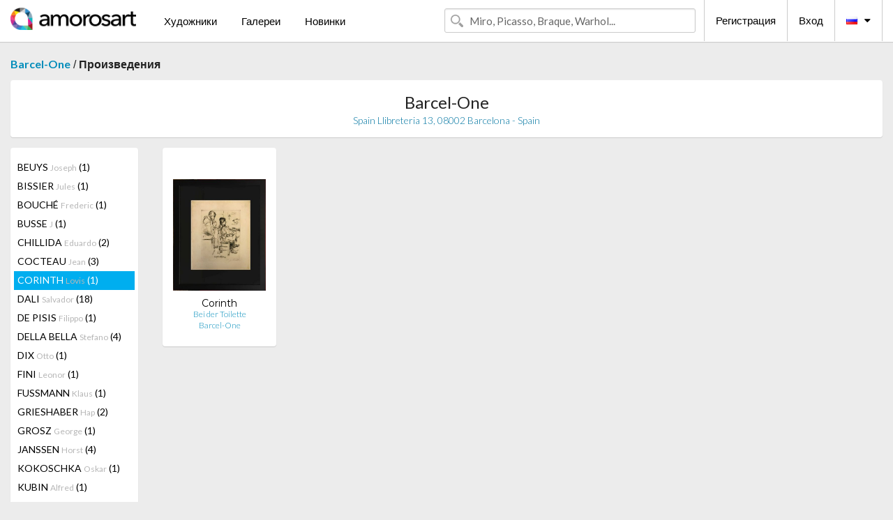

--- FILE ---
content_type: text/html; charset=UTF-8
request_url: https://ru.amorosart.com/gallery-artist-barcel-one-corinth-1058-268-1.html
body_size: 2922
content:
<!doctype html>
<html class="no-js" lang="fr">
    <head>
        <meta charset="utf-8"/>
        <meta name="viewport" content="width=device-width, initial-scale=1.0" />
                <title>Произведения от Lovis Corinth Предлагаемые (кем) Barcel-One на портале Amorosart</title>
                        <meta name="description" content="Barcel-One представляет на Amorosart оригинальные эстампы, или гравюры от Lovis Corinth" />
                        <meta name="keywords" content="Barcel-One, Литографии, Эстампы, Современные афиши, Гравюры, Иллюстрированные книги, произведение в продаже от Corinth" />
                <link rel="shortcut icon" type="image/x-icon" href="favicon.ico" />
        <link rel="icon" type="image/png" href="favicon.png" />
        <!-- css start -->
        <link href="https://fonts.googleapis.com/css?family=Lato:400,400italic,700,300,300italic,700italic,900,100,100italic,900italic" rel="stylesheet" type="text/css" />
        <link href="https://fonts.googleapis.com/css?family=Montserrat:400,700" rel="stylesheet" type="text/css" />
                        <link href="https://ru.amorosart.com/build/page.min.css?v=1750293345" rel="stylesheet" type="text/css" />
                        <!-- css end -->
    </head>
    <body>
        <!-- header start -->
<!-- Global site tag (gtag.js) - Google Analytics -->
<script async src="https://www.googletagmanager.com/gtag/js?id=UA-4618231-8"></script>
<script>
  window.dataLayer = window.dataLayer || [];
  function gtag(){dataLayer.push(arguments);}
  gtag('js', new Date());

  gtag('config', 'UA-4618231-8');
  gtag('config', 'UA-4618231-6');
</script>
<div class="top-bar">
    <div class="row">
        <div class="top-bar-left">
            <ul class="headerLeft">
                <li>
                    <a  href="https://ru.amorosart.com/"><img class="header-logo" src="https://ru.amorosart.com/assets/images/logoAmorosart.png" width="180"></a>
                </li>
                <a class="show-for-small-only" href="javascript:void();" onclick="$('.menu-mobile').slideToggle(200);"><i class="button-menu-mobile fa fa-bars noir s32"></i></a>
                <div class="header-search-mobile show-for-small-only">
                    <form>
                            <div class="column">
                                <input id="search-mobile" type="text" class="search-mobile s16 mag-search fontLato noir radius" placeholder="Miro, Picasso, Braque, Warhol..." data-source="https://ru.amorosart.com/search.html" data-gallery="Галереи" data-artist="Художники" data-artwork="Произведения" />
                            </div>
                    </form>
                </div>
                <li>
                    <ul class="menu s15 fontLato noir hide-for-small-only">
                        <li><a href="https://ru.amorosart.com/modern-contemporary-artists.html">Художники</a></li>
                        <li><a href="https://ru.amorosart.com/galleries-original-prints.html">Галереи</a></li>
                        <li><a href="https://ru.amorosart.com/prints-lithographs.html">Новинки</a></li>
                    </ul>
                </li>
            </ul>
        </div>
        <div class="top-bar-right">
            <ul class="headerRight hide-for-small-only">  
                <li class="header-search">
                    <form>
                        <div class="row collapse postfix-round">
                            <div class="columns">
                                <input id="search" type="text" class="s15 fontLato noir radius mag-search" placeholder="Miro, Picasso, Braque, Warhol..."  data-source="https://ru.amorosart.com/search.html" data-gallery="Галереи" data-artist="Художники" data-artwork="Произведения" />
                            </div>
                        </div>
                    </form>
                </li>
                <li class="header-links">
                    <ul class="menu s15 fontLato noir">
                        <li><a href="https://ru.amorosart.com/signup.html">Регистрация</a></li><li><a href="https://ru.amorosart.com/signin.html">Вход</a></li><li><a id="bt-flags" href="#" onclick="$('#other-flags').slideToggle(100);"><i class="famfamfam-flags ru mr10"></i><i class="fa fa-caret-down"></i></a>
                            <ul id="other-flags" class="fontLato s14">
                                                                                                <li><a href="https://www.amorosart.com/"><i class="famfamfam-flags fr mr5"></i></a></li>
                                                                                                                                <li><a href="https://en.amorosart.com/"><i class="famfamfam-flags en mr5"></i></a></li>
                                                                                                                                <li><a href="https://es.amorosart.com/"><i class="famfamfam-flags es mr5"></i></a></li>
                                                                                                                                <li><a href="https://it.amorosart.com/"><i class="famfamfam-flags it mr5"></i></a></li>
                                                                                                                                <li><a href="https://de.amorosart.com/"><i class="famfamfam-flags de mr5"></i></a></li>
                                                                                                                                                                                                <li><a href="https://jp.amorosart.com/"><i class="famfamfam-flags jp mr5"></i></a></li>
                                                                                            </ul>
                        </li>
                    </ul>
                </li>
            </ul>
        </div>
    </div>
</div>
<div class="menu-mobile" style="display:none">
    <a href="https://ru.amorosart.com/modern-contemporary-artists.html" class="fontLato">Художники</a>
    <a href="https://ru.amorosart.com/galleries-original-prints.html" class="fontLato">Галереи</a>
    <a href="https://ru.amorosart.com/prints-lithographs.html" class="fontLato">Новинки</a>
    <a href="https://ru.amorosart.com/signup.html" class="fontLato noir">Регистрация</a>
    <a href="https://ru.amorosart.com/signin.html" class="fontLato noir">Вход</a>
</div>
<div class="espace20"></div>
<!-- header end -->
        <!-- page start -->
<div class="row prints">
    <div class="column">
        <span class="fontLatoBold s16"><a href="https://ru.amorosart.com/gallery-prints-barcel-one-1058.html">Barcel-One</a></span> / 
        <span class="fontLatoBold s16" style="display:inline-block">Произведения</span>
    </div>
</div>
<div class="espace10"></div>
<div class="row prints artworks-detail">
    <div class="column">
        <div class="columns bgBlanc p15 alignC l22">
            <h1 class="fontLato s24">Barcel-One</h1>
            <h2 class="fontLatoLight s14 bleu">Spain Llibreteria 13, 08002 Barcelona - Spain</h2>
        </div>
    </div>
</div>
<div class="espace15"></div>
<div class="row prints">
    <div class="column large-2 medium-3 mb15">
        <div class="columns bgBlanc p15 gallery-artist-menu">
                            <a href="https://ru.amorosart.com/gallery-artist-barcel-one-beuys-1058-112-1.html" class="columns medium-12 small-6 fontLato s14 noir l26 ">BEUYS <span class="s12 grisC">Joseph</span> (1)</a>
                            <a href="https://ru.amorosart.com/gallery-artist-barcel-one-bissier-1058-3301-1.html" class="columns medium-12 small-6 fontLato s14 noir l26 ">BISSIER <span class="s12 grisC">Jules</span> (1)</a>
                            <a href="https://ru.amorosart.com/gallery-artist-barcel-one-bouché-1058-3300-1.html" class="columns medium-12 small-6 fontLato s14 noir l26 ">BOUCHÉ <span class="s12 grisC">Frederic</span> (1)</a>
                            <a href="https://ru.amorosart.com/gallery-artist-barcel-one-busse-1058-2203-1.html" class="columns medium-12 small-6 fontLato s14 noir l26 ">BUSSE <span class="s12 grisC">J</span> (1)</a>
                            <a href="https://ru.amorosart.com/gallery-artist-barcel-one-chillida-1058-234-1.html" class="columns medium-12 small-6 fontLato s14 noir l26 ">CHILLIDA <span class="s12 grisC">Eduardo</span> (2)</a>
                            <a href="https://ru.amorosart.com/gallery-artist-barcel-one-cocteau-1058-256-1.html" class="columns medium-12 small-6 fontLato s14 noir l26 ">COCTEAU <span class="s12 grisC">Jean</span> (3)</a>
                            <a href="https://ru.amorosart.com/gallery-artist-barcel-one-corinth-1058-268-1.html" class="columns medium-12 small-6 fontLato s14 noir l26 current">CORINTH <span class="s12 grisC">Lovis</span> (1)</a>
                            <a href="https://ru.amorosart.com/gallery-artist-barcel-one-dali-1058-291-1.html" class="columns medium-12 small-6 fontLato s14 noir l26 ">DALI <span class="s12 grisC">Salvador</span> (18)</a>
                            <a href="https://ru.amorosart.com/gallery-artist-barcel-one-de_pisis-1058-1368-1.html" class="columns medium-12 small-6 fontLato s14 noir l26 ">DE PISIS <span class="s12 grisC">Filippo</span> (1)</a>
                            <a href="https://ru.amorosart.com/gallery-artist-barcel-one-della_bella-1058-3601-1.html" class="columns medium-12 small-6 fontLato s14 noir l26 ">DELLA BELLA <span class="s12 grisC">Stefano</span> (4)</a>
                            <a href="https://ru.amorosart.com/gallery-artist-barcel-one-dix-1058-3615-1.html" class="columns medium-12 small-6 fontLato s14 noir l26 ">DIX <span class="s12 grisC">Otto</span> (1)</a>
                            <a href="https://ru.amorosart.com/gallery-artist-barcel-one-fini-1058-408-1.html" class="columns medium-12 small-6 fontLato s14 noir l26 ">FINI <span class="s12 grisC">Leonor</span> (1)</a>
                            <a href="https://ru.amorosart.com/gallery-artist-barcel-one-fussmann-1058-6190-1.html" class="columns medium-12 small-6 fontLato s14 noir l26 ">FUSSMANN <span class="s12 grisC">Klaus</span> (1)</a>
                            <a href="https://ru.amorosart.com/gallery-artist-barcel-one-grieshaber-1058-2305-1.html" class="columns medium-12 small-6 fontLato s14 noir l26 ">GRIESHABER <span class="s12 grisC">Hap</span> (2)</a>
                            <a href="https://ru.amorosart.com/gallery-artist-barcel-one-grosz-1058-515-1.html" class="columns medium-12 small-6 fontLato s14 noir l26 ">GROSZ <span class="s12 grisC">George</span> (1)</a>
                            <a href="https://ru.amorosart.com/gallery-artist-barcel-one-janssen-1058-2040-1.html" class="columns medium-12 small-6 fontLato s14 noir l26 ">JANSSEN <span class="s12 grisC">Horst</span> (4)</a>
                            <a href="https://ru.amorosart.com/gallery-artist-barcel-one-kokoschka-1058-673-1.html" class="columns medium-12 small-6 fontLato s14 noir l26 ">KOKOSCHKA <span class="s12 grisC">Oskar</span> (1)</a>
                            <a href="https://ru.amorosart.com/gallery-artist-barcel-one-kubin-1058-2623-1.html" class="columns medium-12 small-6 fontLato s14 noir l26 ">KUBIN <span class="s12 grisC">Alfred</span> (1)</a>
                            <a href="https://ru.amorosart.com/gallery-artist-barcel-one-lichtenstein-1058-735-1.html" class="columns medium-12 small-6 fontLato s14 noir l26 ">LICHTENSTEIN <span class="s12 grisC">Roy</span> (1)</a>
                            <a href="https://ru.amorosart.com/gallery-artist-barcel-one-manzu-1058-1705-1.html" class="columns medium-12 small-6 fontLato s14 noir l26 ">MANZU <span class="s12 grisC">Giacomo</span> (1)</a>
                            <a href="https://ru.amorosart.com/gallery-artist-barcel-one-miró-1058-840-1.html" class="columns medium-12 small-6 fontLato s14 noir l26 ">MIRÓ <span class="s12 grisC">Joan</span> (32)</a>
                            <a href="https://ru.amorosart.com/gallery-artist-barcel-one-piaubert-1058-3353-1.html" class="columns medium-12 small-6 fontLato s14 noir l26 ">PIAUBERT <span class="s12 grisC">Jean</span> (1)</a>
                            <a href="https://ru.amorosart.com/gallery-artist-barcel-one-picasso-1058-957-1.html" class="columns medium-12 small-6 fontLato s14 noir l26 ">PICASSO <span class="s12 grisC">Pablo</span> (45)</a>
                            <a href="https://ru.amorosart.com/gallery-artist-barcel-one-schmidt-rottluff-1058-1080-1.html" class="columns medium-12 small-6 fontLato s14 noir l26 ">SCHMIDT-ROTTLUFF <span class="s12 grisC">Karl</span> (1)</a>
                            <a href="https://ru.amorosart.com/gallery-artist-barcel-one-signac-1058-1122-1.html" class="columns medium-12 small-6 fontLato s14 noir l26 ">SIGNAC <span class="s12 grisC">Paul</span> (1)</a>
                            <a href="https://ru.amorosart.com/gallery-artist-barcel-one-tàpies-1058-1189-1.html" class="columns medium-12 small-6 fontLato s14 noir l26 ">TÀPIES <span class="s12 grisC">Antoni</span> (2)</a>
                            <a href="https://ru.amorosart.com/gallery-artist-barcel-one-tobey-1058-1208-1.html" class="columns medium-12 small-6 fontLato s14 noir l26 ">TOBEY <span class="s12 grisC">Mark</span> (2)</a>
                            <a href="https://ru.amorosart.com/gallery-artist-barcel-one-zille-1058-2435-1.html" class="columns medium-12 small-6 fontLato s14 noir l26 ">ZILLE <span class="s12 grisC">Heinrich</span> (2)</a>
                    </div>
    </div>
    <div class="column large-10 medium-9">
        <div class="row">
                                    <div class="colonnePrint columns large-2 medium-3 small-6 end alignC">
                <div class="boxPrint">
                                        <p class="alignPrints">
                        <a href="https://ru.amorosart.com/artwork-corinth-bei_der_toilette-125650.html" title="Офорт Corinth - Bei der Toilette" class="lienPrints"><img class="borderPrints printsPlacement" src="https://ru.amorosart.com/image-artwork-bei_der_toilette-450-450-125650.jpg" width="160" alt="Офорт Corinth - Bei der Toilette" /></a></p>
                    <ul class="artisteOeuvreInfo">
                        <li class="fontMont s14 noir">Corinth</li>
                        <li class="fontLatoLight s12 noir"><a href="https://ru.amorosart.com/artwork-corinth-bei_der_toilette-125650.html">Bei der Toilette</a></li>
                        <li class="fontLatoLight s12 bleu"><a href="https://ru.amorosart.com/gallery-prints-barcel-one-1058.html">Barcel-One</a></li>
                    </ul>
                </div>
            </div>
                                </div>
        <div class="column fontLato s12">
                    </div>
    </div>
</div>
<!-- page end -->        <!-- footer start -->
<div class="espace40"></div>
<div class="pied">
    <div class="row">
        <div class="columns s12 fontLatoLight s12 l120 blanc alignC">Copyright Amorosart 2008 - 2025 - CNIL n° : 1301442 - <a href="https://ru.amorosart.com/glossary-prints.html">Глоссарий</a> - <a href="https://ru.amorosart.com/faq-prints.html">Вопросы и ответы</a></div>
    </div>
</div>
<!-- footer end -->        <!-- js start -->
                        <script src="https://ru.amorosart.com/build/page.min.js?v=1750293345" ></script>
                        <script>
            $(document).foundation();
        </script>
        <!-- js end -->
    </body>
</html>
